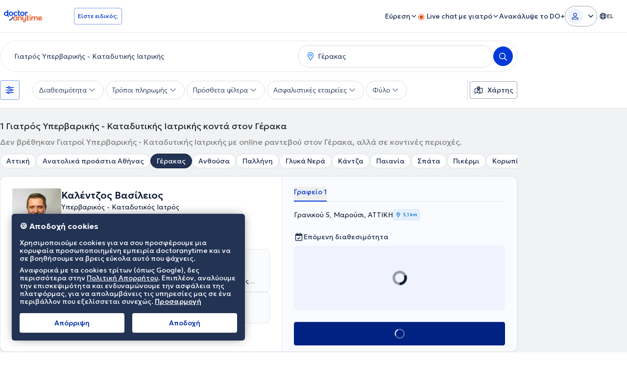

--- FILE ---
content_type: image/svg+xml
request_url: https://www.doctoranytime.gr/images/assets/app-store-badges/gr-el/google-play-store.svg?v=tGmmrqMTozu6KnsNViW16O2M1Xl8T5YV0CNskgcAhz8
body_size: 3003
content:
<svg version="1.2" xmlns="http://www.w3.org/2000/svg" viewBox="0 0 270 80" width="270" height="80">
	<title>GetItOnGooglePlay_Badge_Web_color_Greek</title>
	<defs>
		<image  width="270" height="80" id="img1" href="[data-uri]"/>
	</defs>
	<style>
	</style>
	<use id="Background" href="#img1" x="0" y="0"/>
</svg>